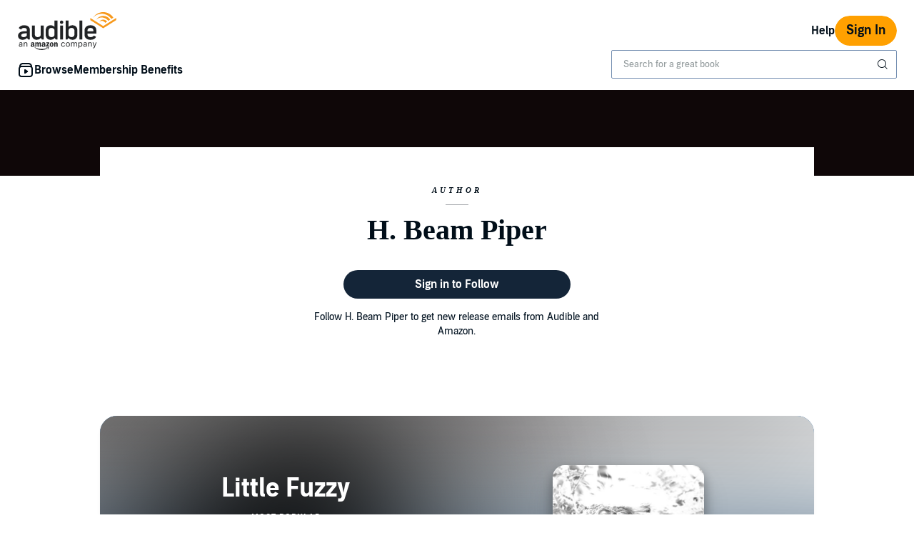

--- FILE ---
content_type: text/css; charset=utf-8
request_url: https://m.media-amazon.com/images/I/011oRzSWmDL.css?AUIClients/AudibleAuthorProfilePageAssets
body_size: 21
content:
.author-image-outline{border:1px solid rgba(33,35,37,.25)}.image-mask{border-radius:50%}.header-background{background-color:#1E2B33;background-position:center center;position:relative;height:120px}.content-position{margin-top:-80px}.app-content-position{margin-top:-40px}.image-position{margin-top:-60px}.get-plan-border{border:1px solid #E6E6E6!important;background-color:#FFF}.button-bottom-left{position:absolute;left:193px;bottom:20px;width:120px}